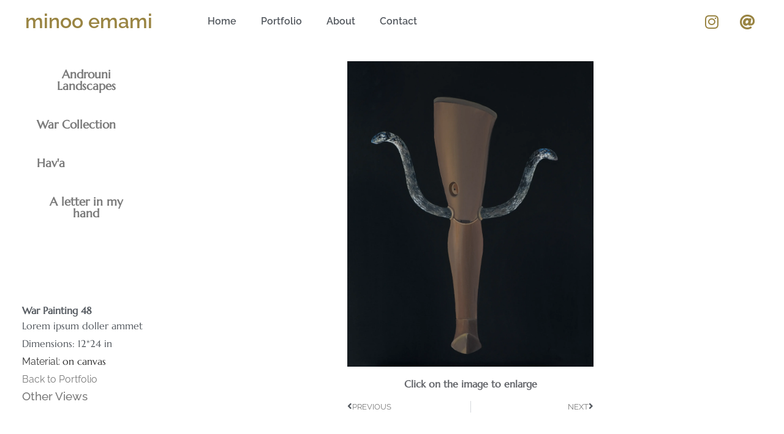

--- FILE ---
content_type: text/css
request_url: https://emamiminoo.com/wp-content/uploads/elementor/css/post-10.css?ver=1768240480
body_size: -62
content:
.elementor-kit-10{--e-global-color-primary:#6EC1E4;--e-global-color-secondary:#54595F;--e-global-color-text:#7A7A7A;--e-global-color-accent:#61CE70;--e-global-color-e105310:#D7454F;--e-global-color-d5f4e3b:#998442;--e-global-color-d32edb7:#63656A;--e-global-typography-primary-font-family:"Raleway";--e-global-typography-primary-font-weight:600;--e-global-typography-secondary-font-family:"Raleway";--e-global-typography-secondary-font-weight:400;--e-global-typography-text-font-family:"Raleway";--e-global-typography-text-font-weight:400;--e-global-typography-accent-font-family:"Raleway";--e-global-typography-accent-font-weight:500;font-family:"Raleway", Sans-serif;}.elementor-kit-10 e-page-transition{background-color:#FFBC7D;}.elementor-kit-10 a{color:#FFFFFF;font-family:"Raleway", Sans-serif;}.elementor-kit-10 a:hover{color:var( --e-global-color-d5f4e3b );}.elementor-kit-10 h1{font-family:"Raleway", Sans-serif;}.elementor-kit-10 h2{font-family:"Raleway", Sans-serif;}.elementor-kit-10 h3{font-family:"Raleway", Sans-serif;}.elementor-kit-10 h4{font-family:"Raleway", Sans-serif;}.elementor-kit-10 h5{font-family:"Raleway", Sans-serif;}.elementor-kit-10 h6{font-family:"Raleway", Sans-serif;}.elementor-section.elementor-section-boxed > .elementor-container{max-width:1120px;}.e-con{--container-max-width:1120px;}.elementor-widget:not(:last-child){margin-block-end:20px;}.elementor-element{--widgets-spacing:20px 20px;--widgets-spacing-row:20px;--widgets-spacing-column:20px;}{}h1.entry-title{display:var(--page-title-display);}.elementor-lightbox{background-color:#54595FED;--lightbox-header-icons-size:30px;}.site-header .site-branding{flex-direction:column;align-items:stretch;}.site-header{padding-inline-end:0px;padding-inline-start:0px;}.site-footer .site-branding{flex-direction:column;align-items:stretch;}@media(max-width:1024px){.elementor-section.elementor-section-boxed > .elementor-container{max-width:1024px;}.e-con{--container-max-width:1024px;}}@media(max-width:767px){.elementor-section.elementor-section-boxed > .elementor-container{max-width:767px;}.e-con{--container-max-width:767px;}}

--- FILE ---
content_type: text/css
request_url: https://emamiminoo.com/wp-content/uploads/elementor/css/post-29.css?ver=1768240480
body_size: 546
content:
.elementor-29 .elementor-element.elementor-element-69f82ac{padding:0px 0px 0px 0px;}.elementor-bc-flex-widget .elementor-29 .elementor-element.elementor-element-cc4e297.elementor-column .elementor-widget-wrap{align-items:center;}.elementor-29 .elementor-element.elementor-element-cc4e297.elementor-column.elementor-element[data-element_type="column"] > .elementor-widget-wrap.elementor-element-populated{align-content:center;align-items:center;}.elementor-29 .elementor-element.elementor-element-cc4e297 > .elementor-element-populated{margin:0% 0% 0% 10%;--e-column-margin-right:0%;--e-column-margin-left:10%;}.elementor-widget-heading .elementor-heading-title{font-family:var( --e-global-typography-primary-font-family ), Sans-serif;font-weight:var( --e-global-typography-primary-font-weight );color:var( --e-global-color-primary );}.elementor-29 .elementor-element.elementor-element-a1558b8{text-align:start;}.elementor-29 .elementor-element.elementor-element-a1558b8 .elementor-heading-title{font-family:"Frank Ruhl Libre", Sans-serif;font-size:2rem;font-weight:600;color:var( --e-global-color-d5f4e3b );}.elementor-bc-flex-widget .elementor-29 .elementor-element.elementor-element-5c1bce9.elementor-column .elementor-widget-wrap{align-items:center;}.elementor-29 .elementor-element.elementor-element-5c1bce9.elementor-column.elementor-element[data-element_type="column"] > .elementor-widget-wrap.elementor-element-populated{align-content:center;align-items:center;}.elementor-widget-nav-menu .elementor-nav-menu .elementor-item{font-family:var( --e-global-typography-primary-font-family ), Sans-serif;font-weight:var( --e-global-typography-primary-font-weight );}.elementor-widget-nav-menu .elementor-nav-menu--main .elementor-item{color:var( --e-global-color-text );fill:var( --e-global-color-text );}.elementor-widget-nav-menu .elementor-nav-menu--main .elementor-item:hover,
					.elementor-widget-nav-menu .elementor-nav-menu--main .elementor-item.elementor-item-active,
					.elementor-widget-nav-menu .elementor-nav-menu--main .elementor-item.highlighted,
					.elementor-widget-nav-menu .elementor-nav-menu--main .elementor-item:focus{color:var( --e-global-color-accent );fill:var( --e-global-color-accent );}.elementor-widget-nav-menu .elementor-nav-menu--main:not(.e--pointer-framed) .elementor-item:before,
					.elementor-widget-nav-menu .elementor-nav-menu--main:not(.e--pointer-framed) .elementor-item:after{background-color:var( --e-global-color-accent );}.elementor-widget-nav-menu .e--pointer-framed .elementor-item:before,
					.elementor-widget-nav-menu .e--pointer-framed .elementor-item:after{border-color:var( --e-global-color-accent );}.elementor-widget-nav-menu{--e-nav-menu-divider-color:var( --e-global-color-text );}.elementor-widget-nav-menu .elementor-nav-menu--dropdown .elementor-item, .elementor-widget-nav-menu .elementor-nav-menu--dropdown  .elementor-sub-item{font-family:var( --e-global-typography-accent-font-family ), Sans-serif;font-weight:var( --e-global-typography-accent-font-weight );}.elementor-29 .elementor-element.elementor-element-74b007e .elementor-menu-toggle{margin-right:auto;background-color:#FFFFFF00;}.elementor-29 .elementor-element.elementor-element-74b007e .elementor-nav-menu .elementor-item{font-family:"Raleway", Sans-serif;font-weight:600;}.elementor-29 .elementor-element.elementor-element-74b007e .elementor-nav-menu--main .elementor-item{color:var( --e-global-color-secondary );fill:var( --e-global-color-secondary );}.elementor-29 .elementor-element.elementor-element-74b007e .elementor-nav-menu--main .elementor-item:hover,
					.elementor-29 .elementor-element.elementor-element-74b007e .elementor-nav-menu--main .elementor-item.elementor-item-active,
					.elementor-29 .elementor-element.elementor-element-74b007e .elementor-nav-menu--main .elementor-item.highlighted,
					.elementor-29 .elementor-element.elementor-element-74b007e .elementor-nav-menu--main .elementor-item:focus{color:var( --e-global-color-d5f4e3b );fill:var( --e-global-color-d5f4e3b );}.elementor-29 .elementor-element.elementor-element-74b007e .elementor-nav-menu--main:not(.e--pointer-framed) .elementor-item:before,
					.elementor-29 .elementor-element.elementor-element-74b007e .elementor-nav-menu--main:not(.e--pointer-framed) .elementor-item:after{background-color:var( --e-global-color-d5f4e3b );}.elementor-29 .elementor-element.elementor-element-74b007e .e--pointer-framed .elementor-item:before,
					.elementor-29 .elementor-element.elementor-element-74b007e .e--pointer-framed .elementor-item:after{border-color:var( --e-global-color-d5f4e3b );}.elementor-29 .elementor-element.elementor-element-74b007e .elementor-nav-menu--main .elementor-item.elementor-item-active{color:var( --e-global-color-d5f4e3b );}.elementor-29 .elementor-element.elementor-element-74b007e .elementor-nav-menu--main:not(.e--pointer-framed) .elementor-item.elementor-item-active:before,
					.elementor-29 .elementor-element.elementor-element-74b007e .elementor-nav-menu--main:not(.e--pointer-framed) .elementor-item.elementor-item-active:after{background-color:var( --e-global-color-d5f4e3b );}.elementor-29 .elementor-element.elementor-element-74b007e .e--pointer-framed .elementor-item.elementor-item-active:before,
					.elementor-29 .elementor-element.elementor-element-74b007e .e--pointer-framed .elementor-item.elementor-item-active:after{border-color:var( --e-global-color-d5f4e3b );}.elementor-29 .elementor-element.elementor-element-74b007e .e--pointer-framed .elementor-item:before{border-width:1px;}.elementor-29 .elementor-element.elementor-element-74b007e .e--pointer-framed.e--animation-draw .elementor-item:before{border-width:0 0 1px 1px;}.elementor-29 .elementor-element.elementor-element-74b007e .e--pointer-framed.e--animation-draw .elementor-item:after{border-width:1px 1px 0 0;}.elementor-29 .elementor-element.elementor-element-74b007e .e--pointer-framed.e--animation-corners .elementor-item:before{border-width:1px 0 0 1px;}.elementor-29 .elementor-element.elementor-element-74b007e .e--pointer-framed.e--animation-corners .elementor-item:after{border-width:0 1px 1px 0;}.elementor-29 .elementor-element.elementor-element-74b007e .e--pointer-underline .elementor-item:after,
					 .elementor-29 .elementor-element.elementor-element-74b007e .e--pointer-overline .elementor-item:before,
					 .elementor-29 .elementor-element.elementor-element-74b007e .e--pointer-double-line .elementor-item:before,
					 .elementor-29 .elementor-element.elementor-element-74b007e .e--pointer-double-line .elementor-item:after{height:1px;}.elementor-29 .elementor-element.elementor-element-74b007e .elementor-nav-menu--dropdown a, .elementor-29 .elementor-element.elementor-element-74b007e .elementor-menu-toggle{color:var( --e-global-color-d5f4e3b );fill:var( --e-global-color-d5f4e3b );}.elementor-29 .elementor-element.elementor-element-74b007e .elementor-nav-menu--dropdown{background-color:#FFFFFF;}.elementor-29 .elementor-element.elementor-element-74b007e .elementor-nav-menu--dropdown a:hover,
					.elementor-29 .elementor-element.elementor-element-74b007e .elementor-nav-menu--dropdown a:focus,
					.elementor-29 .elementor-element.elementor-element-74b007e .elementor-nav-menu--dropdown a.elementor-item-active,
					.elementor-29 .elementor-element.elementor-element-74b007e .elementor-nav-menu--dropdown a.highlighted,
					.elementor-29 .elementor-element.elementor-element-74b007e .elementor-menu-toggle:hover,
					.elementor-29 .elementor-element.elementor-element-74b007e .elementor-menu-toggle:focus{color:var( --e-global-color-d5f4e3b );}.elementor-29 .elementor-element.elementor-element-74b007e .elementor-nav-menu--dropdown a:hover,
					.elementor-29 .elementor-element.elementor-element-74b007e .elementor-nav-menu--dropdown a:focus,
					.elementor-29 .elementor-element.elementor-element-74b007e .elementor-nav-menu--dropdown a.elementor-item-active,
					.elementor-29 .elementor-element.elementor-element-74b007e .elementor-nav-menu--dropdown a.highlighted{background-color:#F1EDE0;}.elementor-29 .elementor-element.elementor-element-74b007e .elementor-nav-menu--dropdown .elementor-item, .elementor-29 .elementor-element.elementor-element-74b007e .elementor-nav-menu--dropdown  .elementor-sub-item{font-family:"Raleway", Sans-serif;font-weight:500;}.elementor-bc-flex-widget .elementor-29 .elementor-element.elementor-element-3fd888c.elementor-column .elementor-widget-wrap{align-items:center;}.elementor-29 .elementor-element.elementor-element-3fd888c.elementor-column.elementor-element[data-element_type="column"] > .elementor-widget-wrap.elementor-element-populated{align-content:center;align-items:center;}.elementor-29 .elementor-element.elementor-element-a8bbd33{--grid-template-columns:repeat(0, auto);--grid-column-gap:5px;--grid-row-gap:0px;}.elementor-29 .elementor-element.elementor-element-a8bbd33 .elementor-widget-container{text-align:center;}.elementor-29 .elementor-element.elementor-element-a8bbd33 .elementor-social-icon{background-color:#FFFFFF00;}.elementor-29 .elementor-element.elementor-element-a8bbd33 .elementor-social-icon i{color:var( --e-global-color-d5f4e3b );}.elementor-29 .elementor-element.elementor-element-a8bbd33 .elementor-social-icon svg{fill:var( --e-global-color-d5f4e3b );}.elementor-theme-builder-content-area{height:400px;}.elementor-location-header:before, .elementor-location-footer:before{content:"";display:table;clear:both;}@media(max-width:767px){.elementor-29 .elementor-element.elementor-element-69f82ac{padding:15px 15px 15px 15px;}.elementor-29 .elementor-element.elementor-element-cc4e297 > .elementor-element-populated{margin:0% 0% 0% 0%;--e-column-margin-right:0%;--e-column-margin-left:0%;}.elementor-29 .elementor-element.elementor-element-a1558b8{text-align:center;}.elementor-29 .elementor-element.elementor-element-5c1bce9{width:50%;}.elementor-29 .elementor-element.elementor-element-74b007e .elementor-nav-menu--dropdown .elementor-item, .elementor-29 .elementor-element.elementor-element-74b007e .elementor-nav-menu--dropdown  .elementor-sub-item{font-size:1.2rem;}.elementor-29 .elementor-element.elementor-element-74b007e .elementor-nav-menu--dropdown a{padding-top:20px;padding-bottom:20px;}.elementor-29 .elementor-element.elementor-element-3fd888c{width:50%;}.elementor-29 .elementor-element.elementor-element-a8bbd33 .elementor-widget-container{text-align:right;}}@media(min-width:768px){.elementor-29 .elementor-element.elementor-element-cc4e297{width:24.121%;}.elementor-29 .elementor-element.elementor-element-5c1bce9{width:62.678%;}.elementor-29 .elementor-element.elementor-element-3fd888c{width:12.506%;}}@media(max-width:1024px) and (min-width:768px){.elementor-29 .elementor-element.elementor-element-cc4e297{width:44%;}.elementor-29 .elementor-element.elementor-element-5c1bce9{width:43%;}}

--- FILE ---
content_type: text/css
request_url: https://emamiminoo.com/wp-content/uploads/elementor/css/post-665.css?ver=1768240480
body_size: 154
content:
.elementor-665 .elementor-element.elementor-element-e79de75:not(.elementor-motion-effects-element-type-background), .elementor-665 .elementor-element.elementor-element-e79de75 > .elementor-motion-effects-container > .elementor-motion-effects-layer{background-color:var( --e-global-color-d5f4e3b );}.elementor-665 .elementor-element.elementor-element-e79de75{transition:background 0.3s, border 0.3s, border-radius 0.3s, box-shadow 0.3s;margin-top:0px;margin-bottom:0px;padding:40px 0px 0px 0px;}.elementor-665 .elementor-element.elementor-element-e79de75 > .elementor-background-overlay{transition:background 0.3s, border-radius 0.3s, opacity 0.3s;}.elementor-widget-heading .elementor-heading-title{font-family:var( --e-global-typography-primary-font-family ), Sans-serif;font-weight:var( --e-global-typography-primary-font-weight );color:var( --e-global-color-primary );}.elementor-665 .elementor-element.elementor-element-30272df{text-align:start;}.elementor-665 .elementor-element.elementor-element-30272df .elementor-heading-title{font-family:"Frank Ruhl Libre", Sans-serif;font-size:2rem;font-weight:600;color:#FFFFFF;}.elementor-665 .elementor-element.elementor-element-062811f{--grid-template-columns:repeat(0, auto);--grid-column-gap:5px;--grid-row-gap:0px;}.elementor-665 .elementor-element.elementor-element-062811f .elementor-widget-container{text-align:right;}.elementor-665 .elementor-element.elementor-element-062811f .elementor-social-icon{background-color:#FFFFFF00;}.elementor-665 .elementor-element.elementor-element-062811f .elementor-social-icon i{color:#FFFFFF;}.elementor-665 .elementor-element.elementor-element-062811f .elementor-social-icon svg{fill:#FFFFFF;}.elementor-665 .elementor-element.elementor-element-54ac33a:not(.elementor-motion-effects-element-type-background), .elementor-665 .elementor-element.elementor-element-54ac33a > .elementor-motion-effects-container > .elementor-motion-effects-layer{background-color:var( --e-global-color-d5f4e3b );}.elementor-665 .elementor-element.elementor-element-54ac33a{transition:background 0.3s, border 0.3s, border-radius 0.3s, box-shadow 0.3s;}.elementor-665 .elementor-element.elementor-element-54ac33a > .elementor-background-overlay{transition:background 0.3s, border-radius 0.3s, opacity 0.3s;}.elementor-widget-text-editor{font-family:var( --e-global-typography-text-font-family ), Sans-serif;font-weight:var( --e-global-typography-text-font-weight );color:var( --e-global-color-text );}.elementor-widget-text-editor.elementor-drop-cap-view-stacked .elementor-drop-cap{background-color:var( --e-global-color-primary );}.elementor-widget-text-editor.elementor-drop-cap-view-framed .elementor-drop-cap, .elementor-widget-text-editor.elementor-drop-cap-view-default .elementor-drop-cap{color:var( --e-global-color-primary );border-color:var( --e-global-color-primary );}.elementor-665 .elementor-element.elementor-element-f9327fc{text-align:center;color:#FFFFFF;}.elementor-theme-builder-content-area{height:400px;}.elementor-location-header:before, .elementor-location-footer:before{content:"";display:table;clear:both;}@media(max-width:767px){.elementor-665 .elementor-element.elementor-element-e79de75{margin-top:100px;margin-bottom:0px;padding:40px 15px 15px 15px;}.elementor-665 .elementor-element.elementor-element-ae20cf0{width:70%;}.elementor-bc-flex-widget .elementor-665 .elementor-element.elementor-element-ae20cf0.elementor-column .elementor-widget-wrap{align-items:center;}.elementor-665 .elementor-element.elementor-element-ae20cf0.elementor-column.elementor-element[data-element_type="column"] > .elementor-widget-wrap.elementor-element-populated{align-content:center;align-items:center;}.elementor-665 .elementor-element.elementor-element-30272df .elementor-heading-title{font-size:1.8rem;}.elementor-665 .elementor-element.elementor-element-ca58ea6{width:30%;}.elementor-665 .elementor-element.elementor-element-062811f{--icon-size:23px;}}

--- FILE ---
content_type: text/css
request_url: https://emamiminoo.com/wp-content/uploads/elementor/css/post-264.css?ver=1768241218
body_size: 1072
content:
.elementor-264 .elementor-element.elementor-element-f3d7bd0 > .elementor-container{min-height:80vh;}.elementor-264 .elementor-element.elementor-element-f3d7bd0{padding:20px 0px 0px 0px;}.elementor-bc-flex-widget .elementor-264 .elementor-element.elementor-element-4ef4230.elementor-column .elementor-widget-wrap{align-items:space-between;}.elementor-264 .elementor-element.elementor-element-4ef4230.elementor-column.elementor-element[data-element_type="column"] > .elementor-widget-wrap.elementor-element-populated{align-content:space-between;align-items:space-between;}.elementor-264 .elementor-element.elementor-element-4ef4230 > .elementor-element-populated{padding:0% 0% 5% 10%;}.elementor-264 .elementor-element.elementor-element-209e57e > .elementor-widget-wrap > .elementor-widget:not(.elementor-widget__width-auto):not(.elementor-widget__width-initial):not(:last-child):not(.elementor-absolute){margin-block-end:5px;}.elementor-widget-theme-post-title .elementor-heading-title{font-family:var( --e-global-typography-primary-font-family ), Sans-serif;font-weight:var( --e-global-typography-primary-font-weight );color:var( --e-global-color-primary );}.elementor-264 .elementor-element.elementor-element-a8ec6b9{text-align:start;}.elementor-264 .elementor-element.elementor-element-a8ec6b9 .elementor-heading-title{font-family:"Marcellus", Sans-serif;font-size:1rem;font-weight:600;color:var( --e-global-color-secondary );}.elementor-widget-icon.elementor-view-stacked .elementor-icon{background-color:var( --e-global-color-primary );}.elementor-widget-icon.elementor-view-framed .elementor-icon, .elementor-widget-icon.elementor-view-default .elementor-icon{color:var( --e-global-color-primary );border-color:var( --e-global-color-primary );}.elementor-widget-icon.elementor-view-framed .elementor-icon, .elementor-widget-icon.elementor-view-default .elementor-icon svg{fill:var( --e-global-color-primary );}.elementor-264 .elementor-element.elementor-element-96717c3 > .elementor-widget-container{margin:5px 0px 0px 0px;padding:0px 0px 0px 0px;}.elementor-264 .elementor-element.elementor-element-96717c3{z-index:1;}.elementor-264 .elementor-element.elementor-element-96717c3 .elementor-icon-wrapper{text-align:start;}.elementor-264 .elementor-element.elementor-element-96717c3.elementor-view-stacked .elementor-icon{background-color:#D70000;}.elementor-264 .elementor-element.elementor-element-96717c3.elementor-view-framed .elementor-icon, .elementor-264 .elementor-element.elementor-element-96717c3.elementor-view-default .elementor-icon{color:#D70000;border-color:#D70000;}.elementor-264 .elementor-element.elementor-element-96717c3.elementor-view-framed .elementor-icon, .elementor-264 .elementor-element.elementor-element-96717c3.elementor-view-default .elementor-icon svg{fill:#D70000;}.elementor-264 .elementor-element.elementor-element-96717c3 .elementor-icon{font-size:15px;}.elementor-264 .elementor-element.elementor-element-96717c3 .elementor-icon svg{height:15px;}.elementor-264 .elementor-element.elementor-element-7b0ef68 .jet-listing-dynamic-field__content{color:var( --e-global-color-secondary );font-family:"Marcellus", Sans-serif;font-size:1rem;text-align:left;}.elementor-264 .elementor-element.elementor-element-7b0ef68 .jet-listing-dynamic-field .jet-listing-dynamic-field__inline-wrap{width:auto;}.elementor-264 .elementor-element.elementor-element-7b0ef68 .jet-listing-dynamic-field .jet-listing-dynamic-field__content{width:auto;}.elementor-264 .elementor-element.elementor-element-7b0ef68 .jet-listing-dynamic-field{justify-content:flex-start;}.elementor-264 .elementor-element.elementor-element-46fddd5 .jet-listing-dynamic-field__content{color:var( --e-global-color-secondary );font-family:"Marcellus", Sans-serif;font-size:1rem;text-align:left;}.elementor-264 .elementor-element.elementor-element-46fddd5 .jet-listing-dynamic-field .jet-listing-dynamic-field__inline-wrap{width:auto;}.elementor-264 .elementor-element.elementor-element-46fddd5 .jet-listing-dynamic-field .jet-listing-dynamic-field__content{width:auto;}.elementor-264 .elementor-element.elementor-element-46fddd5 .jet-listing-dynamic-field{justify-content:flex-start;}.elementor-264 .elementor-element.elementor-element-711b5c9 .jet-listing-dynamic-field__content{color:var( --e-global-color-secondary );font-family:"Marcellus", Sans-serif;font-size:1rem;text-align:left;}.elementor-264 .elementor-element.elementor-element-711b5c9 .jet-listing-dynamic-field .jet-listing-dynamic-field__inline-wrap{width:auto;}.elementor-264 .elementor-element.elementor-element-711b5c9 .jet-listing-dynamic-field .jet-listing-dynamic-field__content{width:auto;}.elementor-264 .elementor-element.elementor-element-711b5c9 .jet-listing-dynamic-field{justify-content:flex-start;}.elementor-264 .elementor-element.elementor-element-a319b12 .jet-listing-dynamic-terms{text-align:left;}.elementor-264 .elementor-element.elementor-element-a319b12 .jet-listing-dynamic-terms__link{font-family:"Marcellus", Sans-serif;font-size:1rem;}.elementor-widget-heading .elementor-heading-title{font-family:var( --e-global-typography-primary-font-family ), Sans-serif;font-weight:var( --e-global-typography-primary-font-weight );color:var( --e-global-color-primary );}.elementor-264 .elementor-element.elementor-element-ebe7567{text-align:start;}.elementor-264 .elementor-element.elementor-element-ebe7567 .elementor-heading-title{font-family:"Marcellus", Sans-serif;font-weight:400;color:var( --e-global-color-text );}.elementor-264 .elementor-element.elementor-element-a48197d{text-align:start;}.elementor-264 .elementor-element.elementor-element-a48197d .elementor-heading-title{font-family:"Marcellus", Sans-serif;font-size:1.2rem;font-weight:500;color:var( --e-global-color-text );}.elementor-264 .elementor-element.elementor-element-52d39ae .jet-listing-dynamic-field .jet-engine-gallery-grid{--columns:6;}.elementor-264 .elementor-element.elementor-element-52d39ae .jet-listing-dynamic-field .jet-listing-dynamic-field__inline-wrap{width:auto;}.elementor-264 .elementor-element.elementor-element-52d39ae .jet-listing-dynamic-field .jet-listing-dynamic-field__content{width:auto;}.elementor-264 .elementor-element.elementor-element-52d39ae .jet-listing-dynamic-field{justify-content:flex-start;}.elementor-264 .elementor-element.elementor-element-52d39ae .jet-listing-dynamic-field__content{text-align:left;}.elementor-264 .elementor-element.elementor-element-5c031d8{margin-top:0px;margin-bottom:20px;}.elementor-widget-button .elementor-button{background-color:var( --e-global-color-accent );font-family:var( --e-global-typography-accent-font-family ), Sans-serif;font-weight:var( --e-global-typography-accent-font-weight );}.elementor-264 .elementor-element.elementor-element-e127ba3 .elementor-button{background-color:#FFFFFF00;font-family:"Marcellus", Sans-serif;font-size:1.2rem;font-weight:600;fill:var( --e-global-color-text );color:var( --e-global-color-text );}.elementor-264 .elementor-element.elementor-element-e127ba3 .elementor-button:hover, .elementor-264 .elementor-element.elementor-element-e127ba3 .elementor-button:focus{color:var( --e-global-color-secondary );}.elementor-264 .elementor-element.elementor-element-e127ba3 .elementor-button:hover svg, .elementor-264 .elementor-element.elementor-element-e127ba3 .elementor-button:focus svg{fill:var( --e-global-color-secondary );}.elementor-264 .elementor-element.elementor-element-dba1dd1 .elementor-button{background-color:#FFFFFF00;font-family:"Marcellus", Sans-serif;font-size:1.2rem;font-weight:600;fill:var( --e-global-color-text );color:var( --e-global-color-text );}.elementor-264 .elementor-element.elementor-element-dba1dd1 .elementor-button:hover, .elementor-264 .elementor-element.elementor-element-dba1dd1 .elementor-button:focus{color:var( --e-global-color-secondary );}.elementor-264 .elementor-element.elementor-element-dba1dd1 .elementor-button:hover svg, .elementor-264 .elementor-element.elementor-element-dba1dd1 .elementor-button:focus svg{fill:var( --e-global-color-secondary );}.elementor-264 .elementor-element.elementor-element-b43cf50 .elementor-button{background-color:#FFFFFF00;font-family:"Marcellus", Sans-serif;font-size:1.2rem;font-weight:600;fill:var( --e-global-color-text );color:var( --e-global-color-text );}.elementor-264 .elementor-element.elementor-element-b43cf50 .elementor-button:hover, .elementor-264 .elementor-element.elementor-element-b43cf50 .elementor-button:focus{color:var( --e-global-color-secondary );}.elementor-264 .elementor-element.elementor-element-b43cf50 .elementor-button:hover svg, .elementor-264 .elementor-element.elementor-element-b43cf50 .elementor-button:focus svg{fill:var( --e-global-color-secondary );}.elementor-264 .elementor-element.elementor-element-38074b3 .elementor-button{background-color:#FFFFFF00;font-family:"Marcellus", Sans-serif;font-size:1.2rem;font-weight:600;fill:var( --e-global-color-text );color:var( --e-global-color-text );}.elementor-264 .elementor-element.elementor-element-38074b3 .elementor-button:hover, .elementor-264 .elementor-element.elementor-element-38074b3 .elementor-button:focus{color:var( --e-global-color-secondary );}.elementor-264 .elementor-element.elementor-element-38074b3 .elementor-button:hover svg, .elementor-264 .elementor-element.elementor-element-38074b3 .elementor-button:focus svg{fill:var( --e-global-color-secondary );}.elementor-264 .elementor-element.elementor-element-16fd6b2 > .elementor-widget-wrap > .elementor-widget:not(.elementor-widget__width-auto):not(.elementor-widget__width-initial):not(:last-child):not(.elementor-absolute){margin-block-end:5px;}.elementor-264 .elementor-element.elementor-element-8cfdf86{text-align:start;}.elementor-264 .elementor-element.elementor-element-8cfdf86 .elementor-heading-title{font-family:"Marcellus", Sans-serif;font-size:1rem;font-weight:600;color:var( --e-global-color-secondary );}.elementor-264 .elementor-element.elementor-element-798930d > .elementor-widget-container{margin:5px 0px 0px 0px;padding:0px 0px 0px 0px;}.elementor-264 .elementor-element.elementor-element-798930d{z-index:1;}.elementor-264 .elementor-element.elementor-element-798930d .elementor-icon-wrapper{text-align:start;}.elementor-264 .elementor-element.elementor-element-798930d.elementor-view-stacked .elementor-icon{background-color:#D70000;}.elementor-264 .elementor-element.elementor-element-798930d.elementor-view-framed .elementor-icon, .elementor-264 .elementor-element.elementor-element-798930d.elementor-view-default .elementor-icon{color:#D70000;border-color:#D70000;}.elementor-264 .elementor-element.elementor-element-798930d.elementor-view-framed .elementor-icon, .elementor-264 .elementor-element.elementor-element-798930d.elementor-view-default .elementor-icon svg{fill:#D70000;}.elementor-264 .elementor-element.elementor-element-798930d .elementor-icon{font-size:15px;}.elementor-264 .elementor-element.elementor-element-798930d .elementor-icon svg{height:15px;}.elementor-264 .elementor-element.elementor-element-b850c6f .jet-listing-dynamic-field__content{color:var( --e-global-color-secondary );font-family:"Marcellus", Sans-serif;font-size:1rem;text-align:left;}.elementor-264 .elementor-element.elementor-element-b850c6f .jet-listing-dynamic-field .jet-listing-dynamic-field__inline-wrap{width:auto;}.elementor-264 .elementor-element.elementor-element-b850c6f .jet-listing-dynamic-field .jet-listing-dynamic-field__content{width:auto;}.elementor-264 .elementor-element.elementor-element-b850c6f .jet-listing-dynamic-field{justify-content:flex-start;}.elementor-264 .elementor-element.elementor-element-10c5fc2 .jet-listing-dynamic-field__content{color:var( --e-global-color-secondary );font-family:"Marcellus", Sans-serif;font-size:1rem;text-align:left;}.elementor-264 .elementor-element.elementor-element-10c5fc2 .jet-listing-dynamic-field .jet-listing-dynamic-field__inline-wrap{width:auto;}.elementor-264 .elementor-element.elementor-element-10c5fc2 .jet-listing-dynamic-field .jet-listing-dynamic-field__content{width:auto;}.elementor-264 .elementor-element.elementor-element-10c5fc2 .jet-listing-dynamic-field{justify-content:flex-start;}.elementor-264 .elementor-element.elementor-element-64db6c7 .jet-listing-dynamic-field__content{color:var( --e-global-color-secondary );font-family:"Marcellus", Sans-serif;font-size:1rem;text-align:left;}.elementor-264 .elementor-element.elementor-element-64db6c7 .jet-listing-dynamic-field .jet-listing-dynamic-field__inline-wrap{width:auto;}.elementor-264 .elementor-element.elementor-element-64db6c7 .jet-listing-dynamic-field .jet-listing-dynamic-field__content{width:auto;}.elementor-264 .elementor-element.elementor-element-64db6c7 .jet-listing-dynamic-field{justify-content:flex-start;}.elementor-264 .elementor-element.elementor-element-12ed687 .jet-listing-dynamic-terms{text-align:left;}.elementor-264 .elementor-element.elementor-element-12ed687 .jet-listing-dynamic-terms__link{font-family:"Marcellus", Sans-serif;font-size:1rem;}.elementor-264 .elementor-element.elementor-element-f2fa7c9{text-align:start;}.elementor-264 .elementor-element.elementor-element-f2fa7c9 .elementor-heading-title{font-family:"Marcellus", Sans-serif;font-weight:400;color:var( --e-global-color-text );}.elementor-264 .elementor-element.elementor-element-6c18576{text-align:start;}.elementor-264 .elementor-element.elementor-element-6c18576 .elementor-heading-title{font-family:"Marcellus", Sans-serif;font-size:1.2rem;font-weight:500;color:var( --e-global-color-text );}.elementor-264 .elementor-element.elementor-element-80c0fa1.elementor-column > .elementor-widget-wrap{justify-content:center;}.elementor-widget-theme-post-featured-image .widget-image-caption{color:var( --e-global-color-text );font-family:var( --e-global-typography-text-font-family ), Sans-serif;font-weight:var( --e-global-typography-text-font-weight );}.elementor-264 .elementor-element.elementor-element-d44c3e3{text-align:center;}.elementor-264 .elementor-element.elementor-element-d44c3e3 img{width:40%;}.elementor-264 .elementor-element.elementor-element-ccbd7b1{text-align:center;}.elementor-264 .elementor-element.elementor-element-ccbd7b1 .elementor-heading-title{font-family:"Marcellus", Sans-serif;font-size:1rem;font-weight:600;color:var( --e-global-color-d32edb7 );}.elementor-widget-post-navigation span.post-navigation__prev--label{color:var( --e-global-color-text );}.elementor-widget-post-navigation span.post-navigation__next--label{color:var( --e-global-color-text );}.elementor-widget-post-navigation span.post-navigation__prev--label, .elementor-widget-post-navigation span.post-navigation__next--label{font-family:var( --e-global-typography-secondary-font-family ), Sans-serif;font-weight:var( --e-global-typography-secondary-font-weight );}.elementor-widget-post-navigation span.post-navigation__prev--title, .elementor-widget-post-navigation span.post-navigation__next--title{color:var( --e-global-color-secondary );font-family:var( --e-global-typography-secondary-font-family ), Sans-serif;font-weight:var( --e-global-typography-secondary-font-weight );}.elementor-264 .elementor-element.elementor-element-4186bec{width:var( --container-widget-width, 40% );max-width:40%;--container-widget-width:40%;--container-widget-flex-grow:0;}.elementor-264 .elementor-element.elementor-element-4186bec span.post-navigation__prev--label, .elementor-264 .elementor-element.elementor-element-4186bec span.post-navigation__next--label{font-family:"Raleway", Sans-serif;font-weight:400;}.elementor-264 .elementor-element.elementor-element-4186bec .post-navigation__arrow-wrapper{color:var( --e-global-color-secondary );fill:var( --e-global-color-secondary );font-size:15px;}.elementor-264 .elementor-element.elementor-element-4186bec .elementor-post-navigation__separator{width:1px;}.elementor-264 .elementor-element.elementor-element-4186bec .elementor-post-navigation{border-block-width:1px;padding:0px 0;}.elementor-264 .elementor-element.elementor-element-4186bec .elementor-post-navigation__next.elementor-post-navigation__link{width:calc(50% - (1px / 2));}.elementor-264 .elementor-element.elementor-element-4186bec .elementor-post-navigation__prev.elementor-post-navigation__link{width:calc(50% - (1px / 2));}.elementor-264 .elementor-element.elementor-element-e430a29 .elementor-wrapper{--video-aspect-ratio:0.5625;}.elementor-264 .elementor-element.elementor-element-2f55cd2 .jet-listing-dynamic-field .jet-engine-gallery-grid{--columns:3;}.elementor-264 .elementor-element.elementor-element-2f55cd2 .jet-listing-dynamic-field .jet-listing-dynamic-field__inline-wrap{width:auto;}.elementor-264 .elementor-element.elementor-element-2f55cd2 .jet-listing-dynamic-field .jet-listing-dynamic-field__content{width:auto;}.elementor-264 .elementor-element.elementor-element-2f55cd2 .jet-listing-dynamic-field{justify-content:center;}.elementor-264 .elementor-element.elementor-element-2f55cd2 .jet-listing-dynamic-field__content{text-align:center;}@media(min-width:768px){.elementor-264 .elementor-element.elementor-element-4ef4230{width:20%;}.elementor-264 .elementor-element.elementor-element-80c0fa1{width:80%;}.elementor-264 .elementor-element.elementor-element-b928948{width:35%;}.elementor-264 .elementor-element.elementor-element-37f78f3{width:65%;}}@media(max-width:1024px) and (min-width:768px){.elementor-264 .elementor-element.elementor-element-4ef4230{width:100%;}.elementor-264 .elementor-element.elementor-element-80c0fa1{width:100%;}}@media(max-width:1024px){.elementor-264 .elementor-element.elementor-element-f3d7bd0{padding:0px 0px 0px 0px;}.elementor-264 .elementor-element.elementor-element-4ef4230 > .elementor-element-populated{padding:0% 0% 0% 0%;}}@media(max-width:767px){.elementor-264 .elementor-element.elementor-element-a8ec6b9{text-align:center;}.elementor-264 .elementor-element.elementor-element-96717c3 .elementor-icon-wrapper{text-align:center;}.elementor-264 .elementor-element.elementor-element-46fddd5 .jet-listing-dynamic-field{justify-content:center;}.elementor-264 .elementor-element.elementor-element-46fddd5 .jet-listing-dynamic-field__content{text-align:center;}.elementor-264 .elementor-element.elementor-element-711b5c9 .jet-listing-dynamic-field{justify-content:center;}.elementor-264 .elementor-element.elementor-element-711b5c9 .jet-listing-dynamic-field__content{text-align:center;}.elementor-264 .elementor-element.elementor-element-ebe7567 > .elementor-widget-container{margin:10px 0px 010px 0px;}.elementor-264 .elementor-element.elementor-element-ebe7567{text-align:center;}.elementor-264 .elementor-element.elementor-element-a48197d{text-align:center;}.elementor-264 .elementor-element.elementor-element-52d39ae > .elementor-widget-container{margin:20px 0px 0px 0px;}.elementor-264 .elementor-element.elementor-element-d44c3e3 img{width:95%;}}